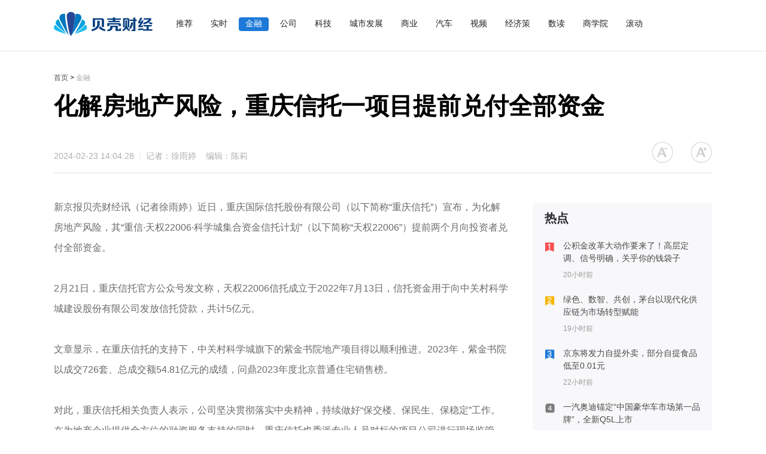

--- FILE ---
content_type: text/html; charset=UTF-8
request_url: http://www.bkeconomy.com/detail-1708668093129642.html
body_size: 9722
content:
<!DOCTYPE html>
<html>
<head>
    <script>
        var href = window.location.href;
        var hostn =  window.location.hostname;
        var searc = window.location.search;
        var protoco = window.location.protocol;
        var pathnam = window.location.pathname;
        if ((navigator.userAgent.match(/(phone|pad|pod|iPhone|iPod|ios|iPad|Android|Mobile|BlackBerry|IEMobile|MQQBrowser|JUC|Fennec|wOSBrowser|BrowserNG|WebOS|Symbian|Windows Phone)/i))) {
            // 判断域名
            if (hostn == 'www.bkeconomy.com') {
                window.location.href= 'https://m.bkeconomy.com' + pathnam.replace('detail-', 'detail/')
            }else if (hostn == 'wwwtest.bkeconomy.com') {
                window.location.href= 'https://mtest.bkeconomy.com' + pathnam.replace('detail-', 'detail/')
            }
        }
    </script>
    <meta http-equiv="x-ua-compatible" content="ie=7" />
    <meta http-equiv="Content-Type" content="text/html; charset=gb2312" />
    <title>贝壳财经</title>
    <link rel="stylesheet" type="text/css" href="/resource/css/base.css" />
    <link rel="stylesheet" type="text/css" href="/resource/css/whole.css?v=1.08" />
    <link rel="stylesheet" type="text/css" href="/resource/css/details.css?v=1.05" />
    <link rel="stylesheet" href="/resource/css/video-js.min.css" />  
    <script type="text/javascript" src="/resource/js/video.min.js"></script> 
    <!-- 针对页面视频的处理：重点ie8以上 -->
    <!-- <script type="text/javascript" src="/resource/js/videojs-flash.min.js"></script>
    <script type="text/javascript" src="/resource/js/videojs-flashls-source-handler.min.js"></script> -->

    <!--[if lt IE 9]>
      <script src="https://cdn.jsdelivr.net/npm/html5shiv@3.7.3/dist/html5shiv.min.js"></script>
      <script src="https://cdn.jsdelivr.net/npm/respond.js@1.4.2/dest/respond.min.js"></script>
    <![endif]-->
    <style>
    .jieshu {
        /* width: 800px; */
        height: 450px;
        position: relative;
    }
    .jieshu img {
        width: 100%;
        height: 100%;
    }
    .jieshu span {
        font-size:24px;
        display:block;
        width: 100%;
        height:30px;
        text-align:center;
        line-height:30px;
        color:white;
        position: absolute;
        top:50%;
        margin-top:-15px;

    }
</style>
</head>
<body class="bodyFff">
    <header class="detailsBar">
        <div class="content clearfix">
            <div class="fl"><img src="/resource/images/logo2.png" alt="" /></div>
            <div class="fl detailsMenu">
                                 <em ><a href="/" title="">推荐</a></em>
                                <em ><a href="/list-2.html" title="">实时</a></em>
                                <em class="cur"><a href="/list-3.html" title="">金融</a></em>
                                <em ><a href="/list-4.html" title="">公司</a></em>
                                <em ><a href="/list-5.html" title="">科技</a></em>
                                <em ><a href="/list-6.html" title="">城市发展</a></em>
                                <em ><a href="/list-7.html" title="">商业</a></em>
                                <em ><a href="/list-8.html" title="">汽车</a></em>
                                <em ><a href="/list-9.html" title="">视频</a></em>
                                <em ><a href="/list-10.html" title="">经济策</a></em>
                                <em ><a href="/list-11.html" title="">数读</a></em>
                                <em ><a href="/list-12.html" title="">商学院</a></em>
                                <em ><a href="/list-13.html" title="">滚动</a></em>
                            </div>
        </div>
    </header>
    <div class="content">        
        <article class="clearfix">

            <!-- 正文标题 -->
                        <div class="bodyTitle">
                <div class="bread-line">
                    <a href="http://www.bkeconomy.com/" title="" class="home">首页</a> > <i class="twoTit">金融</i>                   
                </div>
                <h1>化解房地产风险，重庆信托一项目提前兑付全部资金</h1>
                <input type='hidden' value="化解房地产风险，重庆信托一项目提前兑付全部资金" id='share-title-hidden'>
                <div class="clearfix employ-line">
                    <div class="fl left-info">
                        <span class="timer">2024-02-23 14:04:28</span> 
                                                 <i class="t-line"></i>
                        <span class="reporter">
                            <em>记者：徐雨婷&nbsp;&nbsp;&nbsp;&nbsp;编辑：陈莉</em>
                        </span>
                                             </div>
                    <!-- 字体变化 -->
                    <div class="fr fontChanges">
                        <!-- 分享 -->
                        <!-- <span class="back fenxiang" data-id="" data-title="化解房地产风险，重庆信托一项目提前兑付全部资金" id="resetter"></span> -->
                        <span class="small" id="smaller"></span>
                        <span class="add" id="bigger"></span>
                    </div>
                </div>
            </div>
           
            <!-- 左侧部分 -->
            <div class="fl article">
                <!-- 文章正文 -->
                <div class="articleCenter">
                    <div class="introduction">
                        <p>
                                                        <input type='hidden' value="" id='share-desc-hidden' />
                        </p>
                        <div class="blank-line"></div>
                    </div>
                    <div class="article-text" id="contentStr">
                   
                                                <p>新京报贝壳财经讯（记者徐雨婷）近日，重庆国际信托股份有限公司（以下简称“重庆信托”）宣布，为化解房地产风险，其“重信·天权22006·科学城集合资金信托计划”（以下简称“天权22006”）提前两个月向投资者兑付全部资金。</p><p><br></p><p>2月21日，重庆信托官方公众号发文称，天权22006信托成立于2022年7月13日，信托资金用于向中关村科学城建设股份有限公司发放信托贷款，共计5亿元。</p><p><br></p><p>文章显示，在重庆信托的支持下，中关村科学城旗下的紫金书院地产项目得以顺利推进。2023年，紫金书院以成交726套、总成交额54.81亿元的成绩，问鼎2023年度北京普通住宅销售榜。</p><p><br></p><p>对此，重庆信托相关负责人表示，公司坚决贯彻落实中央精神，持续做好“保交楼、保民生、保稳定”工作。在为地产企业提供全方位的融资服务支持的同时，重庆信托也委派专业人员对标的项目公司进行现场监管，最终实现信托计划的顺利兑付，投资者也因此获益超亿元。</p><p><br></p><p>据悉，重庆国际信托对外投资了多家在A股上市的房地产、建筑业公司。工商资料显示，重庆国际信托是重庆路桥、津投城开的股东，还对金科股份持有1%股份。</p><p><br></p><p>官网显示，重庆国际信托股份有限公司是经中国人民银行批准成立的全国性非银行金融机构，成立于1984年10月，于2001年启动改制重组。在先后五轮增资后，公司的注册资本金达150亿元，为全行业最高。</p><p><br></p><p>截至2022年末，公司实现营业收入55.14亿元，净利润13.30亿元。截至2022年末，公司信托资产总额1949.25亿元；2022年，实现信托业务收入78.89亿元，净利润70.60亿元，各项指标稳居行业前列。</p><p><br></p><p>编辑 陈莉 校对 陈荻雁</p>                                                                     
                    </div>
                </div>
                   
            
                <!-- 点赞 -->
                <div class="giveThumbs-up clearfix" id="giveThumbs-up">
                    <div class="fl interact dianzan" id="detailZan">
                        <a href="javascript:;" title="">
                            <em></em>
                            <span id="qwlike">
                                                                    251                                        </span>
                            <!-- 251 点赞 -->
                        </a>
                        <span class="dianzan-move"><i></i>+1</span>
                    </div>
                    <div class="fl interact weixin">
                        <div class="weixin-code-detail">
                            <div class="er"></div>
                            <!-- <img class="er" src="/resource/images//weixin-code.png" alt="" /> -->
                            <span class="arrow-up"></span>
                        </div>
                        <a href="javascript:;" title="">
                            <em></em>
                            微信
                        </a>                                            
                    </div>
                    <!-- <div class="fl interact weibo">
                        <a href="http://weibo.com/xjb" target="_blank" title="">
                            <em></em>
                            微博
                        </a>                       
                    </div> -->
                </div>

                <!-- 我要评论 -->
                <div class="articleComment">
                    <h2 class="leftTitle">我要评论</h2>
                    <div class="make-comment clearfix">
                        <div class="head-portrait"></div>
                        <div class="fr comment-input clearfix">
                            <input type="text" class="fl entering codeAlert" placeholder="输入评论····" />
                            <button class="fl register codeAlert">登录</button>
                        </div>
                    </div>
                    <!-- 评论列表 -->
                                    </div>

                <!-- 相关推荐 -->
                                            </div>
            <!-- 右侧部分 -->
            <div class="fr aside detailsAside">
                <!-- 热点 -->
                                <div class="asideList bghui">
                    <div class="tit clearfix">
                        <h3 class="fl">热点</h3>
                    </div>
                    <ul class="list-d">
                                                <li>
                            <div class="fl hot24-img">
                                <a href="http://www.bkeconomy.com/detail-1768571460169491.html" title="" ><img src="https://media.bjnews.com.cn/fz/html/AttachPubDev/2026/1/yangjj20261162143282872178.jpg" alt="" /></a>
                            </div>
                            <div class="fl hot24-right">
                                <a href="http://www.bkeconomy.com/detail-1768571460169491.html" title="" class="hot24-text" >公积金改革大动作要来了！高层定调、信号明确，关乎你的钱袋子</a>
                                <div class="hot24-time">20小时前</div>
                            </div> 
                        </li>
                                                <li>
                            <div class="fl hot24-img">
                                <a href="http://www.bkeconomy.com/detail-1768574738168928.html" title="" ><img src="https://media.bjnews.com.cn/fz/html/AttachPubDev/2026/1/tangzheng2026116224412872233.jpg" alt="" /></a>
                            </div>
                            <div class="fl hot24-right">
                                <a href="http://www.bkeconomy.com/detail-1768574738168928.html" title="" class="hot24-text" >绿色、数智、共创，茅台以现代化供应链为市场转型赋能</a>
                                <div class="hot24-time">19小时前</div>
                            </div> 
                        </li>
                                                <li>
                            <div class="fl hot24-img">
                                <a href="http://www.bkeconomy.com/detail-1768565261129738.html" title="" ><img src="https://media.bjnews.com.cn/cover/2026/01/11/5674387807787885378.png" alt="" /></a>
                            </div>
                            <div class="fl hot24-right">
                                <a href="http://www.bkeconomy.com/detail-1768565261129738.html" title="" class="hot24-text" >京东将发力自提外卖，部分自提食品低至0.01元</a>
                                <div class="hot24-time">22小时前</div>
                            </div> 
                        </li>
                                                <li>
                            <div class="fl hot24-img">
                                <a href="http://www.bkeconomy.com/detail-1768570296168924.html" title="" ><img src="https://media.bjnews.com.cn/fz/html/AttachPubDev/2026/1/liaoal20261162131342872170.png" alt="" /></a>
                            </div>
                            <div class="fl hot24-right">
                                <a href="http://www.bkeconomy.com/detail-1768570296168924.html" title="" class="hot24-text" >一汽奥迪锚定“中国豪华车市场第一品牌”，全新Q5L上市</a>
                                <div class="hot24-time">21小时前</div>
                            </div> 
                        </li>
                                                <li>
                            <div class="fl hot24-img">
                                <a href="http://www.bkeconomy.com/detail-1768565566129741.html" title="" ><img src="https://media.bjnews.com.cn/cover/2026/01/16/5676325570921701662.png" alt="" /></a>
                            </div>
                            <div class="fl hot24-right">
                                <a href="http://www.bkeconomy.com/detail-1768565566129741.html" title="" class="hot24-text" >一周碳要闻：“抢出口”推高碳酸锂价格（碳报第179期）</a>
                                <div class="hot24-time">21小时前</div>
                            </div> 
                        </li>
                                            </ul>
                </div>
                
                <!-- 最新 -->
                                <div class="asideList bghui">
                    <div class="tit clearfix">
                        <h3 class="fl">最新</h3>
                       <!-- <a class="fr" title="" href="#">查看更多<i></i></a>-->
                    </div>
                                        <ul class="list-a">
                    <li>
                        <i class="round"></i>
                        <a href="http://www.bkeconomy.com/detail-1768621855129874.html" title="" >4900万投资变“烂账” 主业承压的安正时尚对簿公堂讨债</a>
                        <div class="t">2小时前</div>
                    </li>
                    </ul>
                                        <ul class="list-a">
                    <li>
                        <i class="round"></i>
                        <a href="http://www.bkeconomy.com/detail-1768620715129861.html" title="" >国家能源局：我国年用电量首超10万亿千瓦时</a>
                        <div class="t">2小时前</div>
                    </li>
                    </ul>
                                        <ul class="list-a">
                    <li>
                        <i class="round"></i>
                        <a href="http://www.bkeconomy.com/detail-1768620984129864.html" title="" >越秀资本：中科宇航为子公司越秀产业基金管理基金的投资项目</a>
                        <div class="t">2小时前</div>
                    </li>
                    </ul>
                                        <ul class="list-a">
                    <li>
                        <i class="round"></i>
                        <a href="http://www.bkeconomy.com/detail-1768621120129865.html" title="" >商业航天企业中科宇航完成上市辅导</a>
                        <div class="t">2小时前</div>
                    </li>
                    </ul>
                                        <ul class="list-a">
                    <li>
                        <i class="round"></i>
                        <a href="http://www.bkeconomy.com/detail-1768621187129867.html" title="" >12306务工人员春运预约购票服务上线</a>
                        <div class="t">2小时前</div>
                    </li>
                    </ul>
                                        <ul class="list-a">
                    <li>
                        <i class="round"></i>
                        <a href="http://www.bkeconomy.com/detail-1768631389129954.html" title="" >2月1日起铁路部门拓展“静音车厢”服务范围</a>
                        <div class="t">2小时前</div>
                    </li>
                    </ul>
                                        <div class="lineS" style="background-color: #F8F8FA;"></div>
                </div>
                
            </div>
        </article>
    </div>

    <footer class="footer">
        <!-- <div class="f-top">
            <div class="content">
                <a href="#" title="">寻求报道</a>
                <a href="#" title="">我要投稿</a>
                <a href="#" title="">用户协议</a>
                <a href="#" title="">商务合作</a>
                <a href="#" title="">关于我们</a>
                <a href="#" title="">联系我们</a>
                <a href="#" title="">加入我们</a>
            </div>
        </div>   -->
        <div class="f-textscript">
            <div class="content">
                <ul class="clearfix">
                    <li>
                        <p>贝壳财经是《新京报》旗下独立财经品牌，以经济新闻部为基础，整合全报社资源。</p>
                    </li>
                    <li>
                        <p>贝壳财经深耕宏观经济、金融、上市公司、互联网、汽车等领域。</p>
                    </li>
                    <li>
                        <p>贝壳财经拥有海量即时资讯、深度报道、数据新闻、智库、短视频、直播连线等不同形式的内容传输阵地。</p>
                    </li>
                </ul>
            </div>
        </div>
        <div class="f-partner">
            <div class="content">
                <div class="tit">合作伙伴</div>
                <p>
                    <a href="http://www.sina.com/" title="" target="_blank">新浪网</a>  | 
                    <a href="http://www.163.com/" title="" target="_blank">网易</a> |
                    <a href="http://www.sohu.com/" title="" target="_blank">搜狐</a> |
                    <a href="http://www.ifeng.com/" title="" target="_blank">凤凰网</a> |
                    <a href="http://toutiao.uc.cn/" title="" target="_blank">UC头条</a> |
                    <a href="http://www.xinhuanet.com/" title="" target="_blank">新华网</a> |
                    <a href="http://www.chinanews.com/" title="" target="_blank">中新网</a> |
                    <a href="http://www.china.com.cn/" title="" target="_blank">中国网</a> |
                    <a href="http://www.china.com/" title="" target="_blank">中华网</a> |
                    <a href="http://www.caijing.com.cn/" title="" target="_blank">财经网</a> |
                    <a href="http://www.fang.com/" title="" target="_blank">房天下</a> |
                    <a href="https://www.wisers.com.cn/" title="" target="_blank">慧科讯业</a> |
                    <a href="http://www.toutiao.com/" title="" target="_blank">今日头条</a> |
                    <a href="http://www.yidianzixun.com/" title="" target="_blank">一点资讯</a> 
                </p>
                <p>
                    <a href='https://beian.miit.gov.cn/' target="_blank">京ICP备2022025631号</a>&nbsp;&nbsp;&nbsp;
                    <a href='http://fisbaobei.ifcert.cn/' target="_blank">京金信备〔2022〕1号</a>
                    <a href='https://beian.mps.gov.cn/#/query/webSearch?code=11010102007379' target="_blank"><img src="/resource/images/logo01dd7ff50e.png" class="footer_logo" alt="">京公网安备11010102007379号</a>
                </p>
                <p>
                    <a>北京鲲纶天下数字科技有限公司版权所有&nbsp;&nbsp;&nbsp;&nbsp;未经书面特别授权&nbsp;&nbsp;&nbsp;&nbsp;请勿转载或建立镜像&nbsp;&nbsp;&nbsp;&nbsp;违者依法必究</a>
                </p>
                <div class="install-part">
                    <div class="weixin"></div>
                    <div class="apple"></div>
                    <div class="android"></div>
                </div>

                <div class="weixinCode">
                    <div class="f-hov">
                        <img src="/resource/images/footer01.png" alt="" />
                        <span class="arrow-left"></span>
                    </div>
                </div>
                <div class="appleCode">
                    <div class="f-hov">
                        <img src="/resource/images/footer02.png" alt="" />
                        <span class="arrow-left"></span>
                    </div>
                </div>
                <div class="androidCode">
                    <div class="f-hov">
                        <img src="/resource/images/footer03.png" alt="" />
                        <span class="arrow-left"></span>
                    </div>
                </div>
            </div>
        </div>
        <div class="f-bottom">
            <div class="content">
                <p class="copyright">经营许可证编号：京ICP证090533号       京公网安备11010102001756号</p>
            </div>
        </div>
    </footer>

    <!-- 返回顶部 -->
    <div class="backTop" id="backTop">
        <em></em>
    </div>

    <!-- 评论处弹框 -->
    <div class="pinglunCode">
        <div class="desk"></div>
        <div class="consinl">
            <div class="close"></div>
            <p>贝壳财经是《新京报》旗下独立财经品牌</p>
            <img class="er" src="/resource/images/pinglunCode.png" alt="" />
            <p class="bbm">想要发表评论，阅读更多精彩内容，快来下<br>载新京报客户端吧</p>
        </div>       
    </div>

    <!-- 分享弹框 -->
    <div class="share">
        <div class="bdsharebuttonbox">
            <div class="tool_title"><b style="float:left">分享到： </b><img class="bd_close" src="http://bdimg.share.baidu.com/static/api/img/share/pop_c.gif?v=2d7108c8.gif" alt=""></div>
            <!-- <a href="#" class="bds_more" data-cmd="more"></a> -->
            <a class="bds_qzone" data-cmd="qzone" title="分享到QQ空间">QQ空间</a>
            <a class="bds_tsina" data-cmd="tsina" title="分享到新浪微博">新浪微博</a>
            <a class="bds_weixin" data-cmd="weixin" title="分享到微信">微信</a>
            <a class="bds_tqq" data-cmd="tqq" title="分享到腾讯微博">腾讯微博</a>
            <a class="bds_sqq" data-cmd="sqq" title="分享到QQ好友">QQ好友</a>
            <a class="bds_bdhome" data-cmd="bdhome" title="分享到百度新首页">百度首页</a>
            <a class="bds_tqf" data-cmd="tqf" title="分享到腾讯朋友">腾讯朋友</a>
            <a class="bds_youdao" data-cmd="youdao" title="分享到有道云笔记">有道云笔记</a>
            <!-- <a class="bds_more" data-cmd="more" title="更多">更多</a> -->
        </div>
    </div>

    <input type='hidden' value="1708668093129642" id='cur_uuid_id'>

    <script type="text/javascript" src="/js/jquery.js"></script>
    <script type="text/javascript" src="/resource/js/qrcode.min.js"></script>
    <script type="text/javascript" src="/resource/js/Alljs.js"></script>
    <script type="text/javascript" src="/resource/js/jweixin.js?v=1.0"></script>
    
    <script>
        var shareurl       = window.location.href;
        var share_title_hidden = $('#share-title-hidden').val();
        var share_desc_hidden = $('#share-desc-hidden').val() ;
            share_desc_hidden = share_desc_hidden ? share_desc_hidden : '新京报旗下财经品牌';

        $.post('share/index', {
            //如果前端能直接获取当前页地址并传给后端，则 from 与 isappinstalled 可以不传
            'shareurl' : shareurl
        }, function(data) {
            console.log(data);
            var appId     = data['appId'];
            var timestamp = data['timestamp'];
            var noncestr  = data['nonceStr'];
            var signature = data['signature'];

            var url       =  data['url'];
            var imgUrl    = 'http://'+window.location.hostname+'/resource/images/share-logo.png';
            
            wx.config({
                debug : false, // 开启调试模式,调用的所有api的返回值会在客户端alert出来，若要查看传入的参数，可以在pc端打开，参数信息会通过log打出，仅在pc端时才会打印。
                appId : appId, // 必填，公众号的唯一标识
                nonceStr : noncestr, // 必填，生成签名的随机串
                signature : signature,// 必填，签名，见附录1
                timestamp : timestamp, // 必填，生成签名的时间戳
               
                jsApiList : ['onMenuShareAppMessage', 'onMenuShareTimeline', 'onMenuShareQQ', 'onMenuShareWeibo', 'onMenuShareQZone' ]
            // 必填，需要使用的JS接口列表，所有JS接口列表见附录2
            });

            wx.ready(function() {
                console.log("ready to share");
                wx.onMenuShareTimeline({
                    title : share_title_hidden, // 分享标题
                    desc : share_desc_hidden, // 分享描述
                    link : shareurl, // 分享链接
                    imgUrl : imgUrl, // 分享图标
                    success : function() {
                        //alert('分享成功');
                    },
                    cancel : function() {
                        // 用户取消分享后执行的回调函数
                    }
                });
                // config信息验证后会执行ready方法，所有接口调用都必须在config接口获得结果之后，config是一个客户端的异步操作，所以如果需要在页面加载时就调用相关接口，则须把相关接口放在ready函数中调用来确保正确执行。对于用户触发时才调用的接口，则可以直接调用，不需要放在ready函数中。
                wx.onMenuShareAppMessage({
                    title : share_title_hidden, // 分享标题
                    desc : share_desc_hidden, // 分享描述
                    link : shareurl, // 分享链接
                    imgUrl : imgUrl, // 分享图标
                    type : 'link', // 分享类型,music、video或link，不填默认为link
                    dataUrl : '', // 如果type是music或video，则要提供数据链接，默认为空
                    success : function() {
                        // 用户确认分享后执行的回调函数
                    },
                    cancel : function() {
                        // 用户取消分享后执行的回调函数
                    }
                });
            });
        }, "json")




        $(function () {
            // var video=document.getElementById("my-video"); 
            // video.play(); 
            var mainDiv =$("#giveThumbs-up");
            // 添加微信二维码分享
            mainDiv.on('click', '.weixin', function() {
                $(this).find('.er').find('img').remove();
                $(this).find('.weixin-code-detail').toggle();
                // var tragetUrl = window.location.href;
                // 判断域名
                if (hostn == 'www.bkeconomy.com') {
                    tragetUrl = 'https://m.bkeconomy.com' + pathnam.replace('detail-', 'detail/')
                }else if (hostn == 'wwwtest.bkeconomy.com') {
                    tragetUrl = 'https://mtest.bkeconomy.com' + pathnam.replace('detail-', 'detail/')
                }
                var targetElement = $(this).find('.er')[0];
                new QRCode(targetElement, tragetUrl);
            })
            // mainDiv.on('mouseout', '.weixin', function() {
            //     $(this).find('.er').find('img').remove();
            //     $(this).find('.weixin-code-detail').hide();
            // })



            //评论弹框
            $(".codeAlert").on('click', function() {
                $(".pinglunCode").show();
            });
            $(".pinglunCode .close").on('click', function() {
                $(".pinglunCode").hide();
            });

            //视频
            // var player = videojs('my-video', {
            //     // var myPlayer = this;
            //     // var play = GetRequest();
            //     //     if(play){
            //     //         myPlayer.play();
            //     //     }
            //     //techOrder: ['html5', 'flash'],
            //     flash: {
            //         swf: '/resource/js/video-js.swf'
            //     }
            // });
            // videojs.options.flash.swf = '/resource/js/video-js.swf';
            // videojs.options.techOrder = ['html5', 'flash'];
            //player.player();


            //文字变大缩小
            function change_size(element,size){
                var current = parseInt(element.css('font-size'));
                //alert(current);
                if(size == "smaller"){
                    var newSize = current - 2;
                    
                }else if(size == "bigger"){
                    var newSize = current + 2;
                    
                }else if(size == "resetter"){
                    var newSize = 16;                   
                }     
                if( newSize <= 22){
                    element.css('font-size',newSize+'px');
                }
            }

            $("#smaller").click(function(){
                change_size($(".articleCenter .article-text"),"smaller");    
            });
            $("#bigger").click(function(){
                change_size($(".articleCenter .article-text"),"bigger");    
                
            });
            $("#resetter").click(function(){
                change_size($(".articleCenter .article-text"),"resetter");    
            });
            //给文章点赞
            $(".giveThumbs-up .dianzan").click(function(){
                $(this).addClass("dianzan-ok");
                $(this).find(".dianzan-move").fadeIn().fadeOut();  
                if($("#detailZan").hasClass("dianzan-ok")){
                    $("#detailZan").addClass("noClick");
                }
                if( $("#qwlike").html() == '点赞'){
                    $("#qwlike").html(1);
                }
            });
            
        });



    </script>


    <script>
        // 分享
        $(window).scroll(function () { 
            $('.bdsharebuttonbox').hide();           
        });
         
        //全局变量赋值，便于后边更改配置
        $(function () {
            var wlh = window.location.href;
            $('.fenxiang').attr('data-id',wlh);
            $(".fenxiang").click(function () {
                var top="50%";
                top=$(this).offset().top-$(document).scrollTop();
                var left="50%";
                    left=$(this).offset().left;
                var width=document.body.offsetWidth;
                width=width-left-150;
                $('.bdsharebuttonbox').css("left",left);
                $('.bdsharebuttonbox').css("top",top);
                if(width<0){
                    $('.bdsharebuttonbox').css("left",'');
                    $('.bdsharebuttonbox').css("right",'0');
                }
                shareId = $(this).attr("data-id");
                title = $(this).attr("data-title");
                console.log(left)
                console.log(top)
                console.log(shareId)
                console.log(title)
                $('.bdsharebuttonbox').show()
            });
            $(".z_cen_wntj_list_bq_lm").click(function () {
                var top="50%";
                top=$(this).offset().top-$(document).scrollTop();
                var left="50%";
                    left=$(this).offset().left;
                var width=document.body.offsetWidth;
                width=width-left-150;
                $('.bdsharebuttonbox').css("left",left);
                $('.bdsharebuttonbox').css("top",top);
                if(width<0){
                    $('.bdsharebuttonbox').css("left",'')
                    $('.bdsharebuttonbox').css("right",'0')
                }
                shareId = $(this).attr("data-id");
                title = $(this).attr("data-title");
                console.log(left)
                console.log(top)
                console.log(shareId)
                console.log(title)
                $('.bdsharebuttonbox').show();
            });
            $(".sj_right").click(function () {
                var top="50%";
                top=$(this).offset().top-$(document).scrollTop();
                var left="50%";
                    left=$(this).offset().left;
                var width=document.body.offsetWidth;
                width=width-left-150;
                $('.bdsharebuttonbox').css("left",left)
                $('.bdsharebuttonbox').css("top",top)
                if(width<0){
                    $('.bdsharebuttonbox').css("left",'')
                    $('.bdsharebuttonbox').css("right",'0')
                }
                shareId = $(this).attr("data-id");
                title = $(this).attr("data-title");
                console.log(left)
                console.log(top)
                console.log(shareId)
                console.log(title)
                $('.bdsharebuttonbox').show();
            });
            $(".bd_close").click(function(){
                $('.bdsharebuttonbox').hide();
            })
        });
          function SetConf(cmd, config) {            
            if (shareId) {
                config.bdUrl = shareId;
                config.bdText = title;
                console.log(config)
            }
            return config;
        }
        window._bd_share_config = {
            common : {onBeforeClick:SetConf},
            share : [{"bdSize" : 12}],
            // slide : [{bdImg : 0,bdPos : "right",bdTop : 100}],//设置了这一项，页面右边会出现一个分享的浮窗，该浮窗只能分享当前设置的bdUrl
            image : [{viewType : 'list',viewPos : 'top',viewColor : 'black',viewSize : '12',viewList : ['qzone','tsina','huaban','tqq','renren']}],
            selectShare : [{
                "bdselectMiniList" : ['qzone','tqq','kaixin001','bdxc','tqf']
            }]
        }
        //以下代码是必须
        with(document)0[(getElementsByTagName('head')[0]||body).appendChild(createElement('script')).src='http://bdimg.share.baidu.com/static/api/js/share.js?cdnversion='+~(-new Date()/36e5)];
    </script>

    <script>
        //点赞接口获取
        $(function () {
            $("#detailZan").click(function () {
                var uuid = $('#cur_uuid_id').val();
                $.ajax({
                    type:'get',
                    url:'/article/zan',
                    data:{
                        "article_uuid" : uuid
                    },
                    dataType:'json',
                    success:function(res){
                        if (res.code == 1) {
                            var v = $("#qwlike").html() || 0;
                            var a = parseInt(v);
                            a++;
                            $("#qwlike").html(a);
                            
                            if( $("#qwlike").html() == ''){
                                $("#qwlike").html(1);
                            }
                            console.log($("#qwlike").html());
                        }else{
                            return;
                        }
                    },
                    complete:function(){
                    }
                })
            })            
        })



        //video播放视频

    </script>



<script>
    var _hmt = _hmt || [];
    (function() {
    var hm = document.createElement("script");
    hm.src = "https://hm.baidu.com/hm.js?df5cab520faa0959dac95bc688850ecb";
    var s = document.getElementsByTagName("script")[0]; 
    s.parentNode.insertBefore(hm, s);
    })();

    (function(){
        var bp = document.createElement('script');
        var curProtocol = window.location.protocol.split(':')[0];
        if (curProtocol === 'https'){
       bp.src = 'https://zz.bdstatic.com/linksubmit/push.js';
      }
      else{
      bp.src = 'http://push.zhanzhang.baidu.com/push.js';
      }
        var s = document.getElementsByTagName("script")[0];
        s.parentNode.insertBefore(bp, s);
    })();

</script>
</body>
</html>


--- FILE ---
content_type: text/html; charset=UTF-8
request_url: http://www.bkeconomy.com/share/index
body_size: 250
content:
{"appId":"wxe8295c08f3a5812e","nonceStr":"3ZTzvzkY6rRn9Y97","timestamp":1768646228,"url":"http:\/\/www.bkeconomy.com\/detail-1708668093129642.html","signature":"fc5efce0507680cb84feb615b3267ab06c6807de","rawString":"jsapi_ticket=&noncestr=3ZTzvzkY6rRn9Y97&timestamp=1768646228&url=http:\/\/www.bkeconomy.com\/detail-1708668093129642.html"}

--- FILE ---
content_type: text/css
request_url: http://www.bkeconomy.com/resource/css/base.css
body_size: 652
content:
/*reset*/
body{font:12px/1.5 SimSun,Arial;font-family: "PingFang SC",Arial,"Microsoft YaHei","\5FAE\8F6F\96C5\9ED1","\5B8B\4F53",simsun,sans-serif ;background:#ccc;color:#3d3d3d}
body, div, dl, dt, dd, ul, ol, li, h1, h2, h3, h4, h5, h6, pre, code, form, fieldset, legend, input, button, textarea, p, blockquote, th, td, span, em, i, a, p {margin:0;padding:0;font-style: normal;border: 0;}
table {border-collapse:collapse;border-spacing:0}
fieldset, img {border:0;width: 100%;}
address, caption, cite, code, dfn, em, strong, th, var, optgroup {font-style:inherit;font-weight:inherit}
caption, th {text-align:left}
input, button, textarea, select, optgroup, option {font-family:inherit;font-size:inherit;font-style:inherit;font-weight:inherit}
input, button, textarea, select {*font-size:100%}
li{list-style-type:none}em{font-style:normal}h1,h2,h3,h4,h5,h6{font-size:12px;font-weight:400}
/*base*/
.clearfix:after{content: "";display: block;height: 0;clear:both;visibility: hidden;}
.clearfix{*zoom: 1;}
.fl{float: left;}
.fr{float: right;}
a{ text-decoration: none; display: inline-block;}
a:hover{color: #1C79D8;}
input { outline:medium;}

--- FILE ---
content_type: text/css
request_url: http://www.bkeconomy.com/resource/css/whole.css?v=1.08
body_size: 4761
content:
/*首页*/
body{ 
    background-color: #f2f2f2; 
    color: #000;
}
.bodyfff{
    background-color: #fff;
}
.content{ 
    width: 1100px; 
    margin: 0px auto;
    position: relative;
}
.logoBar{ 
    height: 63px; 
}
.logoBar .logo{ 
    width: 107px; 
    height: 26px; 
    display: inline-block;
    background: url(../images/logo.png) no-repeat; 
    margin-top: 18px;
}
.logoBar .tips{
    color: #7c8ebc;
    padding: 0px 0 0 8px;
    position: relative;
    top: -8px;
}
.logoBar .search{
    position: relative;
}
.logoBar .search .textInput{
    margin-top: 18px;
    position: relative;
    margin-right: 90px;
}
.logoBar .search .textInput .s{
    width: 304px;
    height: 26px;
    padding: 0px 60px 0 10px;
    background-color: #e2e2e2;
    border-radius: 8px;
}
.logoBar .search .textInput .s-icon{
    width: 14px;
    height: 14px;
    display: inline-block;
    background: url(../images/icons.png) -24px -272px no-repeat; 
    position: absolute;
    right: 41px;
    top: 6px;
    cursor: pointer;
}
.logoBar .search .s-share{
    position: absolute;
    right: 0px;
    top: 20px;
}
.logoBar .search .s-share .weixin{
    display: inline-block;
    width: 20px;
    height: 20px;
    background: url(../images/icons.png) -171px -114px no-repeat; 
    cursor: pointer;
    position: relative;
}
.logoBar .search .s-share .weixin:hover .weixin-code{
    display: block;
    bottom: -128px;
}
.logoBar .search .s-share .sina{
    display: inline-block;
    width: 20px;
    height: 20px;
    background: url(../images/icons.png) -171px -166px no-repeat;
    margin-left: 13px; 
    cursor: pointer;
}
.listBar{
    height: 80px;
}
.listBar .logo2{ 
    width: 166px; 
    height: 40px; 
    display: inline-block;
    background: url(../images/logo2.png) no-repeat; 
    margin-top: 20px;
}
.listBar .tips{
    font-size: 14px;
    top: -14px;
}
.listBar .search .s-share .sina{
    width: 29px;
    height: 29px;
    background: url(../images/2@weibo.png) no-repeat;
    background-size: 100%;
    margin-left: 23px; 
}
.listBar .search .s-share .sina:hover{
    background: url(../images/2@weibo-hov.png) no-repeat;
    background-size: 100%;
}
.listBar .search .s-share .weixin{
    width: 29px;
    height: 29px;
    background: url(../images/2@weixin.png) no-repeat; 
    background-size: 100%;
    cursor: pointer;
}
.listBar .search .s-share .weixin:hover{
    background: url(../images/2@weixin-hov.png) no-repeat; 
    background-size: 100%;
}
.listBar .search .s-share .weixin:hover .weixin-code{
    display: block;
}
/* .listBar .search .s-share .weixin .weixin-code{
    right: -46px;
    bottom: -128px;
} */
.listBar .search .textInput .s{
    width: 301px;
    height: 32px;
    border-radius: 4px;
    border: 1px solid #D2D2D2;
    background-color: #F8F8FA;
    font-size: 14px;
}
.listBar .search .textInput .s-button{
    width: 55px;
    height: 34px;
    display: inline-block;
    position: absolute;
    right: 0px;
    top: 0px;
    cursor: pointer;
    border-radius: 0px 4px 4px 0px;
    background-color: #1C79D8;
}
.listBar .search .textInput .s-button .icon{
    display: inline-block;
    width: 19px;
    height: 19px;
    background: url(../images/icons.png) -25px -323px no-repeat; 
    position: absolute;
    top: 8px;
    left: 18px;
}
.listBar .search .textInput{
    margin-right: 118px;
    margin-top: 24px;
}
.listBar .search .s-share{
    top: 27px;
}
.header{ 
    height: 50px; 
    background-color: #1C79D8; 
    border-radius: 4px; 
    margin-bottom: 23px;
}
.header span, .header span a{
    display: inline-block;
}
.header span{
    margin: 11px 0px 0px 17px;
}
.header span a{
    font-size: 16px;
    color: #fff;
    /* margin-top: 7px;
    margin-left: 30px;
    margin-right: 12px; */
    /* border: 1px solid #f00; */
    padding: 1px 13px 2px 13px;
    border-radius: 2px;
    font-weight: 600;
}
.header span a:hover{
    background-color: #b1d1f1;
    color: #073f81;
}
.header span.cur a{
    background-color: #b1d1f1;
    color: #073f81;
}
.article{ 
    width: 760px;
    min-height: 500px;
}
.share-to .er canvas{
    opacity: 0;
}
.bigImage-overflow{
    height:436px;
    overflow: hidden;
    position: relative;
    margin-bottom: 40px;
    border-radius: 4px;    
}
.bigImage-overflow-zt{
    background-color: #000;
}
/* .allbgLogo{
    background: url(../images/logo@2x.png) #ccc center center no-repeat;
    background-size: 50%;
} */
.article .bigImage{ 
    margin-bottom: 41px;
    position: relative;
    height: 436px;
    overflow: hidden;
    border-radius: 4px;
    margin: 0 auto;
    display: table;
}
.article .bigImage a{
    display: inline-block;
    display: table-cell;
    vertical-align: middle;
}
.article .bigImage img{ 
    border-radius: 4px;
    width: 760px;
    transition: all 0.6s;
    height: 436px;
}
.article .bigImage img.zt{
    height: auto;
}
.article .bigImage img:hover{
    transform: scale(1.2);
}
.article .bigImage-overflow .headimg-tit{
    position: absolute;
    left: 0px;
    /* bottom: 1px; */
    width: 100%;   
    background: -webkit-linear-gradient(bottom, rgba(0,0,0,0.6)0%, rgba(0,0,0,0.5)55%, rgba(0,0,0,0)98%);
    background: -o-linear-gradient(bottom, rgba(0,0,0,0.6)0%, rgba(0,0,0,0.5)55%, rgba(0,0,0,0)98%);/* Opera */
    background: -moz-linear-gradient(bottom, rgba(0,0,0,0.6)0%, rgba(0,0,0,0.5)55%, rgba(0,0,0,0)98%);/* Firefox */
    background: linear-gradient(bottom, rgba(0,0,0,0.6)0%, rgba(0,0,0,0.5)55%, rgba(0,0,0,0)98%); /* 标准的语法（必须放在最后） */
    border-radius: 4px;
    top: 321px;
    height: 115px;
}
.article .bigImage-overflow .headimg-tit a{
    color: #fff;
    font-size: 30px;
    padding: 0px 25px;
    padding-bottom: 30px;
    position: absolute;
    bottom: 0px;
}
.listContent{ 
    background-color: #fff; 
    border-radius: 4px;
}
.loadingMore{
    text-align: center;
    color: #A7A7A7;
    font-size: 14px;
    border: 1px solid #A7A7A7;
    border-radius: 4px;
    width: 170px;
    height: 32px;
    line-height: 32px;
    margin: 0px auto;
    margin-top: 122px;
    cursor: pointer;
    display: none;
}
.listContent .bigTitle{ 
    font-weight: 600; 
    color: #27282D; 
    font-size: 20px; 
    padding: 5px 20px 7px 0px; 
}
.listContent .listInfo .nomarlShow{ 
    border: 1px solid #fff;
    border-top: 1px solid #f2f2f2; 
    padding: 20px 0;
}
.listContent .listInfo .nomarlShow:hover{
    border-left: 1px solid #f2f2f2;
    border-right: 1px solid #f2f2f2;
    box-shadow: 0 3px 3px rgba(0,0,0,0.2);
    border-radius: 4px;
    border-bottom: 1px solid #fff; 
    position: relative;
    padding-left: 10px;
    left: -10px;
    width: 766px;
}
/* .listContent .listInfo .nomarlShow:hover .weixin-code{
    display: none;
} */
.listContent .listInfo .listLeft{ 
    width: 240px; 
    height: 154px;
    border-radius: 4px;   
    overflow: hidden;
}
.listLeft-overflow{
    overflow: hidden; 
    display: table;
    height: 154px;
    text-align: center;
    margin: 0px auto;
    position: relative;
    /* background-color: #000; */
}
.listLeft .listLeft-overflow-zt{
    background-color: #000;
}
.listContent .listInfo .listLeft a{
    display: block;
    display: table-cell;
    vertical-align: middle;
}
.listContent .listInfo .listLeft img{ 
    width: 100%; 
    border-radius: 4px;
    transition: all 0.6s;
    width: 240px;
    height: 154px;
}
/* 针对专题图片的尺寸 */
.listContent .listInfo .listLeft img.zt{
    width: 100%;
    height: auto;
}
.listContent .listInfo .listLeft img:hover{
    transform: scale(1.2); 
}
.listContent .listInfo img.bigImg{ 
    transition: all 0.6s;
}
.listContent .listInfo img.bigImg:hover{
    transform: scale(1.2); 
}
.listContent .listInfo .nomarlShow .listRight{
     width: 480px; 
     height: 154px;
     margin-left: 20px;
     position: relative;
}
.listContent .listInfo li.noPic .listRight{
    width: 741px; 
    height: 110px;
    margin-left: 0px;
}
.listContent .listInfo li.threePic .listRight{
    width: 100%; 
    height: 233px;
    margin-left: 0px;
}
.listContent .listInfo li.threePic .threePic-img li{
    float: left;
    width: 248px;
    height: 154px;
    overflow: hidden;
    margin-right: 7px;
    border-radius: 4px;
    position: relative;
}
.listContent .listInfo li.threePic .threePic-img li:last-child{
    margin-right: 0px;
}
.listContent .listInfo li.threePic .threePic-img li img{
    border-radius: 4px;
    width: 248px;
    height: 154px;
}
.listContent .listInfo .nomarlShow .listRight .tags{
    width: 480px;
    height: 30px;
    overflow: hidden;
}


.listContent .listInfo .nomarlShow .listRight .tags em{
    margin-bottom: 15px;
    display: inline-block;
}
.listContent .listInfo .listRight .articleTitle{ 
    line-height: 26px; 
    font-size: 18px; 
    padding-bottom: 15px;
    font-weight: 600;
}
.listContent .listInfo .listRight .articleTitle a{
    color: #000;
}
.listContent .listInfo .listRight .articleTitle a .blue{
    color: #1C79D8;
}
.listContent .listInfo .listRight .articleTitle em{
    color: #1C79D8;
}
.listContent .listInfo .nomarlShow .listRight .articleTitle a:hover{
    color: #1C79D8;
}
.listContent .listInfo .listRight .articleTitle .reco{ 
    margin-right: 20px; 
    border-radius: 4px; 
    padding: 0px 8px 1px 8px; 
    border: 1px solid #1c79d8; 
    color: #1c79d8; 
    font-size: 14px; 
    font-weight: 600;
}
.listContent .listInfo .listRight .tags em a{
    display: inline-block;
    color: #999;
    padding: 2px 10px 3px 10px; 
    color: #999; 
    background-color: #F0F0F0; 
    font-size: 12px; 
    border-radius: 4px;
    margin-right: 7px;
}
.listContent .listInfo .nomarlShow .listRight .tags em a:hover{
    color: #1c79d8; 
    background-color: #eff5fc; 
}
.listContent .listInfo .listRight .bom{
    position: absolute;
    bottom: 0px;
    left: 0px;
    font-size: 12px;
    color: #A7A7A7;
}
.listContent .listInfo .listRight .share-to{
    display: inline-block;
    position: absolute;
    right: 0px;
    bottom: -4px;
    display: none;
    cursor: pointer;
}
.listContent .listInfo li.threePic .listRight .share-to{
    right: 20px;
}
.weixin-code{
    position: absolute;
    right: 0px;
    bottom: 48px;
    width: 342px;
    height: 342px;
    border: 1px solid #fff;
    background-color: #fff;
    border-radius: 4px;
    box-shadow: 0 0px 8px rgba(0,0,0,0.2);
    text-align: center;
    display: none;
    z-index: 1;
    cursor: auto;
}
.weixin-code .closeWx{
    width: 11px;
    height: 11px;
    background: url(../images/close.png) no-repeat;
    display: inline-block;
    position: absolute;
    right: 5px;
    top: 15px;
    cursor: pointer;
    padding: 5px;
}
.weixin-code .wx-t{
    padding-top: 20px;
}
.weixin-code .er img{
    width: 200px;
    height: 200px;
    padding: 20px 0px 10px 71px;
}
.weixin-code2{
    position: absolute;
    right: -38px;
    bottom: 48px;
    width: 110px;
    height: 110px;
    border: 1px solid #fff;
    background-color: #fff;
    border-radius: 4px;
    box-shadow: 0 0px 8px rgba(0,0,0,0.2);
    text-align: center;
    display: none;
    z-index: 1;
    cursor: auto;
}
.weixin-code2 .er2{
    width: 99px;
    height: 99px;
    padding: 0px;
    padding-top: 5px;
}
.weixin-code .arrow-up{
    width:0;
    height:0;
    border:10px solid transparent;
    border-bottom-color: #fff;
    position: absolute;
    left: 50px;
    top: -17px;
}

.listContent .listInfo .nomarlShow:hover .listRight .share-to{
    display: block;
}
.listContent .listInfo .listRight .share-to .sina{
    display: inline-block;
    width: 19px;
    height: 19px;
    background: url(../images/icons.png) -171px -69px no-repeat;
}
.listContent .listInfo .listRight .share-to .sina:hover{
    background-position: -250px -69px;
}
.listContent .listInfo .listRight .share-to .weixin{
    display: inline-block;
    width: 20px;
    height: 21px;
    background: url(../images/2@listWeixin.png) no-repeat;
    background-size:100%;
    margin-left: 22px;
}
.listContent .listInfo .listRight .share-to .weixin:hover{
    background: url(../images/2@listWeixi-hov.png) no-repeat;
    background-size:100%;
}
/* .listContent .listInfo .listRight .share-to .weixin:hover .weixin-code{
    display: block;
} */
.listContent .listInfo .nomarlShow .listRight .bom .source a{
    color: #A7A7A7;
}
/* .listContent .listInfo .nomarlShow .listRight .bom .source a:hover{
    color: #1c79d8;
} */
.listContent .listInfo .listRight .bom span{
    padding-right: 18px;
}
.listContent .listInfo .listRight .bom .time{
    background: url(../images/icons.png) -25px -21px no-repeat;
    padding-left: 17px;
}
.listContent .listInfo .listRight .bom .comment{
    background: url(../images/icons.png) -25px -65px no-repeat;
    padding-left: 17px;
}
.listContent .listInfo .listRight .bom .see{
    background: url(../images/icons.png) -25px -119px no-repeat;
    padding-left: 17px;
}
.listContent .listInfo .listRight .bom .zan{
    background: url(../images/icons.png) -25px -166px no-repeat;
    padding-left: 17px;
}

.aside{ 
    width: 300px;
}
.aside .advert01{
    width: 300px;
    height: 68px;
}
.aside .advert01 img{
    width: 100%;
    height: auto;
}
.aside .advert01, .aside .advert02{
    margin-bottom: 30px;
}
.aside .advert01 a, .aside .advert02 a{
    display: inline-block;
}
.aside .advert02 img{
    width: 300px;
    height: 532px;
}
.aside .asideList{
    background-color:#F8F8FA;
    border-radius: 4px;
    padding: 10px 20px 10px 20px;
    margin-bottom: 30px;
    font-size: 14px;
    margin-top:20px;
    color: #4A4A4A;
    position: relative;
}
.aside .asideList .lineS{
    width: 100%;
    height: 24px;
    background-color: #F8F8FA;
    position: absolute;
    bottom: 10px;
    left: 0px;
}
.aside .asideList .tit{
    padding-bottom: 20px;
}
.aside .asideList .tit h3{
    color: #27282D;
    font-size: 20px;
    font-weight: 600;
}
.aside .asideList .tit a{
    color: #979797;
    font-size: 12px;   
    padding-top: 7px;    
}
.aside .asideList .tit a:hover{
    color: #1C79D8;
}
.aside .asideList .tit a i{
    background: url(../images/icons.png) -25px -220px no-repeat;
    display: inline-block;
    width: 10px;
    height: 14px;
    position: relative;
    top: 2px;
    margin-left: 6px;
}
.aside .list-a li{
    border-left: 3px solid #eee;
    position: relative;
    font-size: 14px;
    color: #4A4A4A;
    padding-left: 14px;
    padding-bottom: 25px;
}
.aside .list-a li .round{
    display: inline-block;
    width: 7px;
    height: 7px;
    border: 2px solid #1C79D8;
    background-color: #fff;
    border-radius: 100%;
    position: absolute;
    left: -7px;
    top: 0;
}
.aside .list-a li .t{
    font-size: 12px;
    color: #9B9B9B;
}
.aside .list-a li a{
    color: #4A4A4A;
    line-height: 22px;
    position: relative;
    top: -5px;
}
.aside .list-a li a:hover{
    color: #1C79D7;
}
.aside .list-b li{
    padding-bottom: 19px;
}
.aside .list-b li .videoImg{
    width: 260px;
    position: relative;
    overflow: hidden;
    border-radius: 4px;
    min-height: 100px;
}
.aside .list-b li .videoImg img{
    width: 260px;
    border-radius: 4px;
    transition: all 0.6s;
}
.aside .list-b li .videoImg img:hover{
    transform: scale(1.2); 
}
.aside .list-b li .videoImg .litteTip{
    font-size: 12px;
    color: #fff;
    padding: 1px 8px 1px 8px;
    position: absolute;
    top: 0px;
    left: 0px;
    border-radius: 4px; 
    background-color: #F55153;   
}
.aside .list-b li.huifang .litteTip{
    background-color: #1C79D8;
}
.aside .list-b li .text{
    padding: 8px 0px 5px 0;
}
.aside .list-b li .text a{
    line-height: 18px;
    color: #4A4A4A;
}
.aside .list-b li .text a:hover{
    color: #1C79D7;
}
.aside .list-b li .showTime{
    color: #F55153;
}
.aside .list-b li.huifang .showTime{
    color: #1C79D8;
}
.aside .list-c li{
    margin-bottom: 15px;
}
.aside .list-c li .topicImg{
    width: 260px;
    /* height: 90px;*/
    overflow: hidden; 
    border-radius: 4px;
    min-height: 100px;
}
.aside .list-c li .topicImg img{
    width: 260px;
    border-radius: 4px;
    transition: all 0.6s;
    margin-bottom: -6px;
}
.aside .list-c li .topicImg img:hover{
    transform: scale(1.2);
}
.aside .list-c li .text{
    padding: 8px 0px 5px 0;
}
.aside .list-c li .text a{
    line-height: 18px;
    color: #4A4A4A;
}
.aside .list-c li .text a:hover{
    color: #1C79D8;
}
.aside .list-d{
    background: url(../images/list.png) left 5px no-repeat;
    background-size: 19px;
}
.aside .list-d li{
    position: relative;
}
.aside .list-d li:hover .hot24-img{
    /* display: block; */
}
.aside .list-d .number1{
    display: inline-block;
    width: 18px;
    height: 20px;
    background: url(../images/list.png) -2px -1px no-repeat;
    position: absolute;
    left: 1px;
    top: 0px;
}
.aside .list-d .hot24-img{
    width: 100px;
    height: 58px;
    display: none;
}
.aside .list-d .hot24-img a{
    display: inline-block;
}
.aside .list-d .hot24-img img{
    width: 100px;
    height: 65px;
    border-radius: 4px;
}
.aside .list-d .hot24-right{
    width: 234px;
    margin-left: 10px;
}
.aside .list-d li{
    /* margin-bottom: 20px; */
    padding-left: 20px;
    height: 88px;
    overflow: hidden;
    border: 1px solid #F8F8FA;
    width: 250px;
}
.aside .list-d li .hot24-text{
    color: #4A4A4A;
    display: -webkit-box;
    -webkit-box-orient: vertical;
    /* -webkit-line-clamp: 2; */
    overflow: hidden;
    text-overflow: ellipsis;
}
.aside .list-d li .hot24-text:hover{
    color: #1C79D8;
}
.aside .list-d li .hot24-time{
    color: #9b9b9b;
    font-size: 12px;
    padding-top: 8px;
}

.aside .list-e{

}
.aside .list-e li{
    overflow: hidden;
}
.aside .list-e li .codeImg{
    width: 97px;
}
.aside .list-e li .codeText{
    color: #A7A7A7;
}
.aside .list-e li{
    padding-left: 36px;
    padding-bottom: 14px;
}
.aside .list-e li img{
    width: 98px;
    height: 98px;
}
.aside .list-e li .codeText{
    margin-left: 10px;
}
.aside .list-e li .codeText h4{
    font-size: 16px;
    margin-top: 29px;
}
.aside .list-e li .codeText p{
    font-size: 12px;
}
.aside .asideList .contribute{
    text-align: center;
}
.aside .asideList .contribute .hold{
    color: #A7A7A7;
    font-size: 14px;
    width: 85px;
    height: 32px;
    line-height: 32px;
    display: inline-block;
    border: 1px solid #A7A7A7;
    border-radius: 4px;
    margin: 10px 0 20px 0;
}

.footer{ 
    width: 100%;
    background-color:#F8F8FA;
    margin-top: 97px;
    font-size: 14px;
}
.footer .f-top{
    border-bottom: 2px solid #eeeef0;
    height: 77px;
}
.footer .f-top a{
    color: #27282D;
    display: inline-block;
    margin-top: 40px;
    margin-right: 114px;
}
.footer .f-top a:last-child{
    margin-right: 0px;
}
.footer .f-textscript{
    color: #6D6D6D;
}
.footer .f-textscript li{
    width: 290px;
    float: left;
    padding: 30px 76px 30px 0px;
}
.footer .f-textscript li:last-child{
    padding-right: 0px;
}
.footer .f-textscript li p{
    line-height: 26px;
}
.footer .f-partner{
    text-align: center;
    border-bottom: 2px solid #eeeef0;
    padding-bottom: 30px;
    margin-left: -90px;
}
.footer .f-partner .tit{
    color: #27282D;
    padding-bottom: 20px;
}
.footer .f-partner p{
    line-height: 26px;
}
.footer .f-partner p a{
    color: #6D6D6D;
    display: inline-block;
    margin: 0px 5px;
}
.footer .f-bottom{
    text-align: center;
    color: #ADADAD;
    display: none;
}
.footer .f-bottom .copyright{
    height: 70px;
    line-height: 70px;
}
.footer .f-partner .content{
    position: relative;
}
.footer .f-partner .install-part{
    position: absolute;
    right: -40px;
    top: -116px;
}
.footer .f-partner .footer_logo{
    width: 16px;
    height: 16px;
    position: relative;
    top: 3px;
    margin-right: 3px;
}

.f-hov{
    position: absolute;
    right: -174px;
    bottom: 90px;
    border: 1px solid #fff;
    background-color: #fff;
    border-radius: 4px;
    box-shadow: 0 0px 8px rgba(0,0,0,0.2);
    text-align: center;
    z-index: 2;
    display: none;
    width: 100px;
    height: 100px;
    padding: 10px;
}
.f-hov img{
    width: 100%;
}
.weixinCode .f-hov img{
    /* padding-top: 5px; */
}
.appleCode .f-hov{
    bottom: 22px;
}
.androidCode .f-hov{
    bottom: -30px;
}
.f-hov .arrow-left{
    width: 0;
    height: 0;
    border:10px solid transparent;
    border-right-color: #fff;
    position: absolute;
    left: 50px;
    top: -17px;
}

.footer .f-partner .install-part .weixin, .footer .f-partner .install-part .apple, .footer .f-partner .install-part .android{
    width: 48px;
    height: 49px;
    background: url(../images/icons.png) -25px -341px no-repeat;
    margin-bottom: 22px;
    cursor: pointer;
}
.footer .f-partner .install-part .weixin{
    width: 48px;
    height: 49px;
    margin-bottom: 22px;
    cursor: pointer;
    background: url(../images/icons.png) -198px -341px no-repeat;
}
.footer .f-partner .install-part .weixin:hover{
    background-position: -198px -410px;
}
.footer .f-partner .install-part .apple{
    background-position: -25px -341px;
}
.footer .f-partner .install-part .apple:hover{
    background-position: -25px -410px;
}
.footer .f-partner .install-part .android{
    background-position: -110px -341px;
}
.footer .f-partner .install-part .android:hover{
    background-position: -110px -410px;
}

.bkPortal{
    position: fixed;
    top: 0;
    bottom: 0;
    left: 0;
    right: 0;
    margin: auto;
    width: 100%;
    height: 100%;
    z-index: 10;
    overflow: hidden;
    display: none;
}
.bkPortal .desk{
    top: 0;
    left: 0;
    bottom: 0;
    right: 0;
    position: fixed;
    background: rgba(0,0,0,.5);
    z-index: 9;
}
.bkPortal .con{
    width: 490px;
    height: 325px;
    position: absolute;
    z-index: 10;
    background: #fff;
    border-radius: 6px;
    top: 50%;
    left: 50%;
    transform: translate(-50%,-50%);
    text-align: center;
}
.bkPortal .con .text-title{
    text-align: center;
    font-size: 16px;
    color: #000;
    text-align: center;
    line-height: 55px;
    height: 55px;
    border-bottom: 2px solid #f7f7f7;
}
.bkPortal .con .text-middle{
    font-size: 14px;
    color: #717171;
    text-align: left;
    padding: 20px 20px 0px 30px;
    line-height: 24px;
    border-bottom: 2px solid #f7f7f7;
    height: 180px;
}
.bkPortal .bk-close{
    position: absolute;
    top: 15px;
    right: 15px;
    background: url(../images/close.png) no-repeat;
    cursor: pointer;
    width: 11px;
    height: 11px;
}
.bkPortal .con .know {
    width: 88px;
    height: 33px;
    color: #fff;
    display: block;
    background: #4285f4;
    font-size: 14px;
    text-align: center;
    line-height: 33px;
    text-decoration: none;
    cursor: pointer;
    position: relative;
    border-radius: 4px;
    margin: 0px auto;
    margin-top: 14px;
}

.backTop{
    position: fixed;
    right: 30px;
    bottom: 130px;
    font-size: 14px;
    color: #000;
    z-index: 100;
}

.backTop em{
    display: block;
    width: 34px;
    height: 34px;
    background: url(../images/backTop@2x.png) center center no-repeat;
    background-size: 100%;
    cursor: pointer;
}
.backTop em:hover{
    background:url(../images/icons.png) -463px -293px;
}
.s_px_jxsp_anniu{
    position: absolute;
    top: 50%;
    left: 50%;
    margin-top: -23px;
    margin-left: -23px;
    width: 46px;
    height: 46px;
    background:url(../images/s_pc_spbf.png) no-repeat;
    z-index: 99;
}

/* 商业资讯 右侧*/
.syzx{background: #f7f8f9;font-size: 14px;padding: 20px;}
.syzx .syzx-title span{font-size: 18px;}
.syzx .syzx-title .more{text-align: right;display: block;position: relative;top: -23px;color: #4a4a4a;}
.syzx .syzx-title .more:hover{ color: #1C79D8;}
.syzx .syzx-list li{padding-left: 15px;position: relative;line-height: 22px;margin-bottom: 15px;}
.syzx .syzx-list li a{color: #4a4a4a;}
.syzx .syzx-list li a:hover{color: #1C79D8;}
.syzx .syzx-list li i{background: #a4bcda;background: #a4bcda;width: 6px;height: 6px;display: inline-block;border-radius: 100%;position: absolute;top:7px;z-index: 1;left: 0;}
/* 商业资讯列表 */
.syzxList .pin_demo{border-bottom:1px solid #eaeaea; padding: 25px 0 10px 0;}
.syzxList .pin_demo .time{font-size: 16px;color: #333;}
.syzxList .pin_demo .pin_tit{width: 940px;}
.syzxList .pin_demo .pin_tit a{font-size: 18px;color: #333;}
.syzxList .pin_demo .pin_tit a:hover{color: #1C79D8;}
/* 商业资讯列表 分页*/
.turnPage{text-align: center;margin-top: 80px;}
ul.pagination2 {display: inline-block;padding: 0;margin: 0;overflow: hidden;text-align: center;}
ul.pagination2 li {display: inline;}
ul.pagination2 li a {color:#7B7B7B;float: left;padding: 0 9px;display: inline-block;margin: 0 5px;text-decoration: none;background-color: #fff;border: 1px solid #E3E3E3;font-size: 20px;}
ul.pagination2 li a.one, ul.pagination2 li a.last{width: 62px;font-size: 16px;height: 30px;line-height: 29px;border-radius: 3px 0 0 3px;}
ul.pagination2 li a.last{border-radius: 0px 3px 3px 0px;}
ul.pagination2 li a:hover{background-color: #1C79D8;color: #fff;border: 1px solid #1C79D8;}
ul.pagination2 li a.active {background-color: #1C79D8;border: 1px solid #1C79D8;color: white;}

--- FILE ---
content_type: text/css
request_url: http://www.bkeconomy.com/resource/css/details.css?v=1.05
body_size: 2924
content:
/*详情页*/
.bodyFff{
    background-color: #fff;
}
.aside .bghui{
    background-color: #F8F8FA;
}
.bodyTitle{
    border-bottom: 1px solid #ddd;
    padding: 35px 0px 10px 0px;
}
.bodyTitle .bread-line .home{
    color: #535353;
}
.bodyTitle .bread-line .twoTit{
    color: #a6a6a6;
}
.bodyTitle h1{
    font-size: 40px;
    font-weight: 600;
    padding-bottom: 30px;
    padding-top: 8px;
}
.bodyTitle .employ-line{
    color: #aeaeae;
    font-size: 14px;
    /* position: relative; */
}
.bodyTitle .employ-line .left-info{
    width: 680px;
    margin-top: 14px;
}
.bodyTitle .employ-line .t-line{
    display: inline-block;
    border-right: 2px solid #f3f3f3;
    height: 13px;
    position: relative;
    top: 2px;
    margin: 0px 5px;
}
.bodyTitle .employ-line .reporter em{
    display: inline-block;
    margin-right: 13px;
}
.articleCenter .introduction{
    margin: 40px 0px;
    padding-left: 15px;
    border-left: 5px solid #e5e5e5;
    color: #989898;
    position: relative;
}
.articleCenter .introduction p{
    line-height: 34px;
    font-size: 16px;
    position: relative;
    top: -10px;
}
.articleCenter .introduction .blank-line{
    position: absolute;
    left: -8px;
    bottom: 0px;
    width: 100%;
    height: 15px;
    background-color: #fff;
}
.articleCenter .article-text{
    color: #6a6a6a;
    font-size: 16px;
}
/* 文章加粗处理 */
.articleCenter .article-text b, .articleCenter .article-text strong{ 
    font-weight: bold;
}
/* 文章有序列表处理 */
.articleCenter .article-text ol li{
    list-style-type: decimal;
}
.articleCenter .article-text em{
    padding-top: 30px;
    display: inline-block;
    font-size: 14px;
    color: #999;
}
/* 文章无序列表处理 */
.articleCenter .article-text ul li{
    list-style-type: disc;
}
.articleCenter .article-text p{
    line-height: 34px;
    /* padding-bottom: 25px; */
}
.articleCenter .article-text p img{
    width: 100%;
    height: 100%;
}
.giveThumbs-up{
    border-bottom: 2px solid #f6f6f6;
    padding: 70px 0px 80px 210px;
}
.giveThumbs-up .interact{
    width: 150px;
    height: 54px;
    border: 1px solid #CFCFCF;
    border-radius: 27px;
    color: #969696;
    font-size: 18px;
    line-height: 54px;
    text-align: center;
    margin-right: 30px;
    cursor: pointer;
    position: relative;
}
.giveThumbs-up .interact a{
    display: inline-block;
    color: #969696;
}
.giveThumbs-up .dianzan a:hover{
    color: #f24d54;
}
.giveThumbs-up .interact em{
    display: inline-block;
    width: 25px;
    height: 25px;
    position: relative;
    top: 9px;
    margin-right: 3px;
}
.giveThumbs-up .dianzan em{
    background: url(../images/icons.png) -409px -248px no-repeat;  
}
.giveThumbs-up .dianzan-ok{
    border: 1px solid #f24d54;
}
.giveThumbs-up .dianzan-ok a{
    color: #f24d54;
}
.giveThumbs-up .dianzan-ok em{
    background: url(../images/icons.png) -470px -248px no-repeat;  
}
.giveThumbs-up .dianzan:hover, .giveThumbs-up .weibo:hover{
    border: 1px solid #EC000C;    
}
.giveThumbs-up .weixin:hover{
    border: 1px solid #46BB36;
}

.giveThumbs-up .dianzan:hover em{
    background: url(../images/icons.png) -470px -248px no-repeat;  
}
.giveThumbs-up .weixin:hover em{
    background: url(../images/icons.png) -468px -146px no-repeat;  
}
.giveThumbs-up .weibo:hover em{
    background: url(../images/icons.png) -468px -198px no-repeat;  
}

.giveThumbs-up .weixin{
    position: relative;
}
.giveThumbs-up .weixin .weixin-code{
    right: 16px;
    bottom: -119px;
}
.giveThumbs-up .weixin .weixin-code-detail canvas {
    opacity: 0;
}
.giveThumbs-up .weixin em{
    background: url(../images/icons.png) -409px -146px no-repeat;  
    top: 8px;
}
.giveThumbs-up .weibo em{
    background: url(../images/icons.png) -409px -198px no-repeat; 
    top: 8px; 
}
.leftTitle{
    color: #27282d;
    font-size: 20px;
    font-weight: 600;
    padding: 30px 0px;
}
.leftTitle-t{
    padding: 25px 0px 10px 0px;
}
.articleComment .make-comment{
    position: relative;
    margin-bottom: 30px;
}
.articleComment .make-comment .head-portrait{
    width: 32px;
    height: 32px;
    border-radius: 100%;
    background-color: #ccc;
    position: absolute;
    left: 0px;
    top: 10px;
    background: url(../images/icons.png) -293px -349px no-repeat; 
}
.articleComment .make-comment .comment-input{
    position: relative;
}
.articleComment .make-comment .comment-input .weixin-code{
    right: auto;
    left: 0;
    bottom: auto;
    top: 47px;
}
.articleComment .make-comment .comment-input .entering{
    width: 570px;
    height: 47px;
    line-height: 47px;
    border: 2px solid #ddd;
    padding: 0px 14px;
    font-size: 14px;
    caret-color: transparent;
    border-radius: 4px 0px 0px 4px;
    border-right: 0px;
}
.articleComment .make-comment .comment-input .register{
    width: 113px;
    height: 50px;
    line-height: 50px;
    text-align: center;
    color: #fff;
    background-color:#1C79D8;
    font-size: 16px;
    border-radius: 0px 4px 4px 0px;
    cursor: pointer;
}
.articleComment .comment-list{
    border-bottom: 2px solid #f0f0f0;
    padding-bottom: 30px;
}
.articleComment .comment-list .more-thing{
    text-align: right;
    margin-top: 30px;
    position: relative;
}
.articleComment .comment-list .more-thing .weixin-code{
    right: 30px;
}

.articleComment .comment-list .client{
     font-size: 16px;
     color: #333;
     cursor: pointer;
}
.articleComment .comment-list .client:hover .weixin-code{
    display: block;
}
.articleComment .comment-list li{
    border-top: 2px solid #f0f0f0;
    padding: 18px 0px;
    position: relative;
    overflow: hidden;
    color: #676767;
}
.articleComment .comment-list li .head{
    width: 32px;
    height: 32px;
    border-radius: 100%;
    background-color: #ccc;
    position: absolute;
    left: 0px;
    top: 18px;
}
.articleComment .comment-list li .head a{
    display: inline-block;
}
.articleComment .comment-list li .head img{
    width: 32px;
    height: 32px;
    border-radius: 100%;
}
.articleComment .comment-list li .dianzan{
    position: absolute;
    right: 0px;
    top: 24px;
    font-size: 16px;
}
.articleComment .comment-list li .dianzan em{
    display: inline-block;
    width: 16px;
    height: 17px;
    background: url(../images/icons.png) -351px -147px no-repeat;
    position: relative;
    top: 1px;
    margin-left: 8px;
    cursor: pointer;
}
.articleComment .comment-list li .dianzan em:hover{
    background-position: -351px -199px;
}
.articleComment .comment-list li .dianzan-ok em{
    background-position: -351px -199px;
}
.articleComment .comment-list li .dianzan-ok{
    color: #EC000C;
}
.articleComment .comment-list li .info{
    padding-left: 50px;
}
.articleComment .comment-list li .info .name-region{
    margin-bottom: 10px;
}
.articleComment .comment-list li .info .name-region a{
    color: #2f5b94;
}
.articleComment .comment-list li .info .name-region .p-name{
    font-size: 16px;
    color: #333;
}
.articleComment .comment-list li .info .name-region .timer{
    color: #b7b7b7;
    display: inline-block;
    margin-left: 12px;
}
.articleComment .comment-list li .info .com{
    font-size: 16px;
    margin-top: 15px;
    line-height: 29px;
}
.recommend-list{
    position: relative;
    top: -26px;
}
.recommend-list li{
    overflow: hidden;
    border-bottom: 2px solid #f0f0f0;
    padding: 26px 0px;
}
.recommend-list .re-left{
    width: 203px;
}
.recommend-list .re-left .pic{
    display: inline-block;
}
.recommend-list .re-left .pic img{
    width: 203px;
    height: 114px;
}
.recommend-list .re-right{
    width: 516px;
    margin-left: 20px;
    position: relative;
    height: 117px;
}
.recommend-list .re-right h4 a{
    font-size: 18px;
    color: #4f4f4f;
    line-height: 28px;
}
.recommend-list .re-right .bom{
    position: absolute;
    left: 0px;
    bottom: 0px;
}

.detailsBar{
    border-bottom: 1px solid #e6e6e6;
    padding: 20px 0px;
}
.detailsBar .detailsMenu{
    width: 814px;
    margin: 9px 0 0 27px;
}
.detailsBar .detailsMenu em a{
    font-size: 14px;
    color: #202020;
    display: inline-block;
    padding: 0px 11px 2px 11px;
}
.detailsBar .detailsMenu em{
    margin-right: 5px;
}
.detailsBar .detailsMenu em a:hover{
    background-color: #1c79d8;
    color: #fff;
    border-radius: 4px;
}
.detailsBar .detailsMenu em.cur a{
    background-color: #1c79d8;
    color: #fff;
    border-radius: 4px;
}
.detailsAside{
    margin-top: 30px;
}
.fontChanges{
    width: 280px;
    text-align: right;
}
.fontChanges span{
    display: inline-block;
    width: 36px;
    height: 36px;
    background: url(../images/icons.png) -339px -23px no-repeat;
    margin-left: 25px;
    cursor: pointer;
}
.fontChanges span.back{
    background-position: -339px -23px;
}
.fontChanges span.back:hover{
    background-position: -339px -69px;
}
.fontChanges span.small{
    background-position: -392px -23px;
}
.fontChanges span.small:hover{
    background-position: -392px -69px;
}
.fontChanges span.add{
    background-position: -444px -23px;
}
.fontChanges span.add:hover{
    background-position: -444px -69px;
}
.searchList2 .listInfo .nomarlShow{
    border-top: 0px;
    border-bottom: 1px solid #f4f4f4;
}
.searchList2 .listInfo .nomarlShow .listRight .searchText{

}
.searchList2 .listInfo .nomarlShow .listRight .searchText .text-h{
    line-height: 21px;
    color: #999;
    font-size: 14px;
}
.searchList2 .listInfo .nomarlShow .listRight .searchText .text-h .blue{
    color: #1C79D8;
}
.searchList2 .listInfo .listLeft{
    margin-left: 0px;
}
.searchList2 .listInfo .noPic .listRight{
    width: 100%;
    margin-left: 0px;
}
.searchList2 .listInfo li.threePic .listRight{
    width: 100%;
}
.searchList2 .listInfo li.threePic .listRight{
    margin-left: 0px;
}
.searchList2 .listInfo li.threePic .threePic-img li{
    width: 248px;
}
.searchList2 .listInfo li.threePic .threePic-img li img{
    width: 248px;
    height: 153px;
    transition: all 0.6s;
}
.searchList2 .listInfo li.threePic .threePic-img li img:hover{
    transform: scale(1.2); 
}

/*分享*/
.bdsharebuttonbox{
    width:284px;
    background:#fff;
    display:none;
    position: fixed;
    z-index:999;
    /*left:50%;
    top:50%;
    margin-left:-150px;
    margin-top:-50px;*/
    margin-left:-300px;
    margin-top:-170px;
    padding:10px;
    border: 6px solid #8F8F8F;
    border-radius: 3px;
}
.bdsharebuttonbox a{
    width:119px;
    float:left;
    color:#333;
}
.tool_title{
    width:100%;
    display:flex;
    justify-content: space-between;
    align-items: center;
}
.bdshare_dialog_close {
    width: 22px;
    height: 23px;
    background: url(../img/share/pop_c.gif?v=2d7108c8.gif) no-repeat 0 0;
    float: right;
    display: block;
    margin-top: 2px;
}
.s_pc_gg{
    display:none;
}

.weixin-code-detail{
    position: absolute;
    right: 17px;
    bottom: 70px;
    width: 116px;
    height: 116px;
    border: 1px solid #fff;
    background-color: #fff;
    border-radius: 4px;
    box-shadow: 0 0px 8px rgba(0,0,0,0.2);
    text-align: center;
    display: none;
    z-index: 1;
    cursor: auto;
}
.weixin-code-detail .er{
    margin-top: 8px;
}
.weixin-code-detail .er img{
    width: 98px;
    height: 98px;
    display: block;
    margin: auto;
}
.weixin-code-detail .arrow-up{
    width: 0;
    height: 0;
    border: 10px solid transparent;
    border-top-color: #fff;
    position: absolute;
    left: 50px;
    bottom: -17px;
}
.pinglunCode .desk{
    top: 0;
    left: 0;
    bottom: 0;
    right: 0;
    position: fixed;
    background: rgba(0,0,0,.5);
    z-index: 9;
}
.pinglunCode{
    position: fixed;
    top: 0;
    bottom: 0;
    left: 0;
    right: 0;
    margin: auto;
    width: 100%;
    height: 100%;
    z-index: 10;
    overflow: hidden;
    padding: 15px 0 10px 0px;
    display: none;
}
.pinglunCode .consinl{
    width: 310px;
    height: 310px;
    position: absolute;
    z-index: 10;
    background: #fff;
    border-radius: 4px;
    top: 50%;
    left: 50%;
    transform: translate(-50%,-50%);
    text-align: center;
    color: #575757;
    padding: 18px 10px 10px 10px;
}
.pinglunCode .consinl .er{
    padding-top: 10px;
    width: 70%;
}
.pinglunCode .consinl .bbm{
    text-align: left;
    color: #a4a4a4;
    padding-left: 45px;
}
.pinglunCode .consinl .close{
    width: 11px;
    height: 11px;
    display: block;
    position: absolute;
    top: 10px;
    right: 13px;
    background: url(../images/close.png) no-repeat;
    cursor: pointer;
}

.article .giveThumbs-up .noClick{
    pointer-events: none;
    cursor: default;
    opacity: 0.5;
}
.dianzan-move{
    position: absolute;
    top: -20px;
    left: 50px;
    -webkit-animation: 0.8s move;
    animation-fill-mode: forwards;
    display: none;
}
@-webkit-keyframes move{
    0%{
        top: -20px;
    }
    100%{
        top: -35px;
    }
}

.dianzan-move i{
    display: inline-block;
    width: 25px;
    height: 25px;
    position: relative;
    top: 9px;
    margin-right: 3px;
    background: url(../images/icons.png) -470px -248px no-repeat;
}
.yugaoBg{
    width: 800px;
    height: 450px;
    position: relative;
}
.yugaoBg img{
    width: 100%;
    height: 100%;
}
    .yugaoBg span {
    font-size:24px;
    display:block;
    width: 100%;
    height:30px;
    text-align:center;
    line-height:30px;
    color:white;
    position: absolute;
    top:50%;
    margin-top:-15px;
}